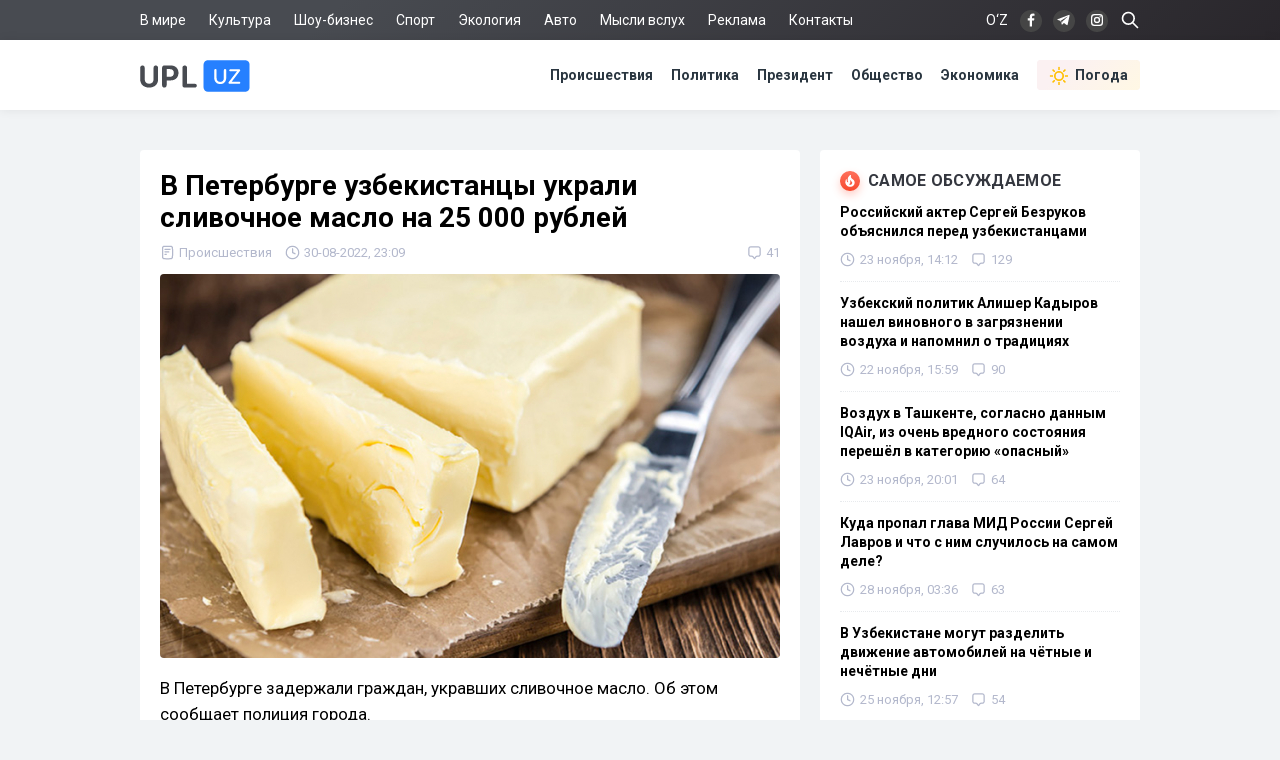

--- FILE ---
content_type: text/html; charset=utf-8
request_url: https://upl.uz/incidents/27475-news.html
body_size: 13022
content:
<!DOCTYPE html>
<html lang="ru">
<head>
<title>В Петербурге узбекистанцы украли сливочное масло на 25 000 рублей - Upl.uz, 30.08.2022</title>
<meta name="charset" content="utf-8">
<meta name="title" content="В Петербурге узбекистанцы украли сливочное масло на 25 000 рублей - Upl.uz, 30.08.2022">
<meta name="description" content="В Петербурге задержали граждан, укравших сливочное масло. Об этом сообщает полиция города. Согласно информации, 15 августа были задержаны два гражданина Узбекистана. Мужчины вынесли из магазина Лента 135 пачек сливочного масла. Общая сумма ущерба составила более 25 тысяч рублей. Грабители пытались - Upl.uz, 30.08.2022">
<link rel="canonical" href="https://upl.uz/incidents/27475-news.html">
<link rel="alternate" hreflang="x-default" href="https://upl.uz/incidents/27475-news.html">
<link rel="alternate" hreflang="ru" href="https://upl.uz/incidents/27475-news.html">
<link rel="alternate" type="application/rss+xml" title="Новости Узбекистана - Upl.uz RSS" href="https://upl.uz/rss.xml">
<link rel="search" type="application/opensearchdescription+xml" title="Новости Узбекистана - Upl.uz" href="https://upl.uz/index.php?do=opensearch">
<link rel="preconnect" href="https://upl.uz/" fetchpriority="high">
<meta property="twitter:title" content="В Петербурге узбекистанцы украли сливочное масло на 25 000 рублей - Upl.uz, 30.08.2022">
<meta property="twitter:url" content="https://upl.uz/incidents/27475-news.html">
<meta property="twitter:card" content="summary_large_image">
<meta property="twitter:image" content="https://upl.uz/uploads/posts/2022-08/1661882939_619b5c83c8ea5.jpg">
<meta property="twitter:description" content="В Петербурге задержали граждан, укравших сливочное масло. Об этом сообщает полиция города. Согласно информации, 15 августа были задержаны два гражданина Узбекистана. Мужчины вынесли из магазина Лента 135 пачек сливочного масла. Общая сумма ущерба составила более 25 тысяч рублей. Грабители пытались">
<meta property="og:type" content="article">
<meta property="og:site_name" content="Новости Узбекистана - Upl.uz">
<meta property="og:title" content="В Петербурге узбекистанцы украли сливочное масло на 25 000 рублей - Upl.uz, 30.08.2022">
<meta property="og:url" content="https://upl.uz/incidents/27475-news.html">
<meta property="og:image" content="https://upl.uz/uploads/posts/2022-08/1661882939_619b5c83c8ea5.jpg">
<meta property="og:description" content="В Петербурге задержали граждан, укравших сливочное масло. Об этом сообщает полиция города. Согласно информации, 15 августа были задержаны два гражданина Узбекистана. Мужчины вынесли из магазина Лента 135 пачек сливочного масла. Общая сумма ущерба составила более 25 тысяч рублей. Грабители пытались">
<link rel="stylesheet" href="/engine/classes/min/index.php?f=/templates/Default/css/style.css&v=0tth7" media="screen" />
<meta name="viewport" content="width=device-width, initial-scale=1">
<link rel="shortcut icon" type="image/x-icon" href="/icons/favicon.ico">
<link rel="icon" type="image/png" sizes="16x16" href="/icons/favicon-16x16.png">
<link rel="icon" type="image/png" sizes="32x32" href="/icons/favicon-32x32.png">
<link rel="icon" type="image/png" sizes="194x194" href="/icons/favicon-194x194.png">
<link rel="icon" type="image/png" sizes="192x192" href="/icons/android-chrome-192x192.png">
<link rel="apple-touch-icon" sizes="180x180" href="/icons/apple-touch-icon.png">
<link rel="mask-icon" href="/icons/safari-pinned-tab.svg" color="#2680ff">
<meta name="robots" content="max-image-preview:large">
<meta name="apple-mobile-web-app-status-bar-style" content="default">
<meta name="apple-mobile-web-app-capable" content="yes">
<meta name="apple-mobile-web-app-title" content="Upl.uz">
<meta name="application-name" content="Upl.uz">
<meta name="msapplication-TileColor" content="#ffffff">
<meta name="msapplication-TileImage" content="/icons/mstile-144x144.png">
<meta name="theme-color" content="#ffffff">
<meta name="google-site-verification" content="2Z3LHYnoUTZFhqW_fAH7RT56WBEXTRdSf4aYltJBNWE" />
<meta name="google-adsense-account" content="ca-pub-2421127599735562">
<meta name="yandex-verification" content="fae6e1fce6ab5977"/>
<meta name="rpd3efdb68874547da89e65191e73168a6" content="b609c7952d98312ff51e7842fd074860" />
<meta name="pmail-verification" content="7ff21e8b2edd8b83a3ef99a3dfac7fcb">
<meta name="facebook-domain-verification" content="1j0vaja2p1bgcwxk9ks2kxp121gdvp" />
<link rel="preconnect" href="https://yandex.ru" crossorigin>
<link rel="preconnect" href="https://mc.yandex.ru" crossorigin>
<link rel="preconnect" href="https://yastatic.net" crossorigin>
<link rel="preconnect" href="https://static.criteo.net" crossorigin>
<link rel="preconnect" href="https://fonts.googleapis.com">
<link rel="preconnect" href="https://fonts.gstatic.com" crossorigin>
<link href="https://fonts.googleapis.com/css2?family=Roboto:wght@400;700&display=swap" rel="stylesheet">
<!--[if IE]>
<script src="https://cdnjs.cloudflare.com/ajax/libs/html5shiv/3.7.3/html5shiv.min.js"></script>
<![endif]-->
<script>window.yaContextCb=window.yaContextCb||[]</script>
<script src="https://yandex.ru/ads/system/context.js" async></script>
</head>
<body>
<div class="sub_nav">
   <div class="nav_row">
      <ul>
	    <li><a href="/world/">В мире</a></li>
		<li><a href="/culture/">Культура</a></li>
		<li><a href="/showbiz/">Шоу-бизнес</a></li>
		<li><a href="/sport/">Спорт</a></li>
		<!--<li><a href="/health/">Здоровье</a></li>-->
		<li><a href="/eco/">Экология</a></li>
		<!--<li><a href="/person/">Биографии</a></li>-->
		<li><a href="/auto/">Авто</a></li>
		<li><a href="/misli/">Мысли вслух</a></li>
		<li><a href="/adv.html">Реклама</a></li>
		<li><a href="/index.php?do=feedback">Контакты</a></li>
		<li></li>
      </ul>
      <div class="search-icon">
         <form id="q_search" action="/index.php" method="get">
            <input class="search-box" id="story" name="story" placeholder="Поиск по сайту..." type="search">
			<svg class="i-ser"><use xlink:href="#i-ser"></use></svg>
          	<input type="hidden" name="do" value="search">
			<input type="hidden" name="subaction" value="search">
         </form>
      </div>
      <div class="soc_nav">
	    <span class="lang-button" data-lang-target="uz">O‘Z</span>
	     
         <a rel="nofollow" target="_blank" href="https://www.facebook.com/novostiuzbekistana"><svg class="i-nav"><use xlink:href="#i-fb"></use></svg></a>
         <a rel="nofollow" target="_blank" href="https://t.me/upluztg"><svg class="i-nav"><use xlink:href="#i-tg"></use></svg></a>
         <a rel="nofollow" target="_blank" href="https://www.instagram.com/upl_uz/"><svg class="i-nav"><use xlink:href="#i-in"></use></svg></a>
      </div>
   </div>
</div>
<div class="nav">
   <div class="nav_row">
      <a href="/"><svg class="logo"><use xlink:href="#i-upl"></use></svg></a>
      <ul>
         <li><a href="/incidents/">Происшествия</a></li>
         <li><a href="/policy/">Политика</a></li>
		 <li><a href="/president/">Президент</a></li>
         <li><a href="/obshestvo/">Общество</a></li>
         <li><a href="/economy/">Экономика</a></li>
		 <li><a class="nav_whr" href="/pogoda/"><svg class="i-whr"><use xlink:href="#i-sun"></use></svg>Погода</a></li>
         <!--<li><a class="nav_prm" href="/premium.html"><svg class="i-prm"><use xlink:href="#i-prem"></use></svg>Премиум подписка</a></li>-->
		 <!--<li><a href="javascript: void(0);" onclick="pc_modal();"><svg class="i-use"><use xlink:href="#i-user"></use></svg>Войти</a></li>-->
         
      </ul>
   </div>
</div>
<div id="container">
<div class="head-b">
<div id="yandex_rtb_R-A-1391604-17"></div>
<script>
window.yaContextCb.push(() => {
    Ya.Context.AdvManager.render({
        "blockId": "R-A-1391604-17",
        "renderTo": "yandex_rtb_R-A-1391604-17"
    })
})
</script>
</div>

<div id="content-block">



<!--WEATHER-->


<div class="full-story" itemscope itemtype="http://schema.org/NewsArticle">
<meta itemscope itemprop="mainEntityOfPage" itemtype="https://schema.org/WebPage" itemid="https://upl.uz/incidents/27475-news.html"/>
<meta itemprop="genre" content="News"/>
<meta itemprop="dateModified" content="2022-08-30T23:09:19+05:00"/>
<h1 class="post-title" itemprop="headline">В Петербурге узбекистанцы украли сливочное масло на 25 000 рублей</h1>
<div class="post-date">
<span itemprop="articleSection"><svg class="i-post"><use xlink:href="#i-cat"></use></svg>Происшествия</span>
<span itemprop="datePublished" content="2022-08-30T23:09:19+05:00"><svg class="i-post"><use xlink:href="#i-dat"></use></svg>30-08-2022, 23:09</span>
<span></span>


<div class="post_com" data-tocom="#com"><svg class="i-post"><use xlink:href="#i-com"></use></svg>41</div>
</div>
<div class="fstory">

<div class="post-img" itemprop="image" itemscope itemtype="https://schema.org/ImageObject">
<img class="lazy-loaded" data-src="/uploads/posts/2022-08/1661882939_619b5c83c8ea5.jpg" rel="image_src" itemprop="url contentUrl" alt="В Петербурге узбекистанцы украли сливочное масло на 25 000 рублей"/>
<div class="coimg"></div>
</div>

<div itemprop="articleBody">В Петербурге задержали граждан, укравших сливочное масло. Об этом сообщает полиция города.<br><br>Согласно информации, 15 августа были задержаны два гражданина Узбекистана. Мужчины вынесли из магазина Лента 135 пачек сливочного масла. <br><br>Общая сумма ущерба составила более 25 тысяч рублей. Грабители пытались продать украденное масло по 1000 рублей за пачку. В настоящее время по факту преступления возбуждено уголовное дело.</div>

 

</div>
<div class="tags"><a href="/">Новости Узбекистана</a></div>
<div class="author" itemprop="author" itemscope itemtype="https://schema.org/Person">
<div class="social">
<span class="shareButton" data-network="tg"><svg><use xlink:href="#i-tg"></use></svg></span>
<span class="shareButton" data-network="fb"><svg><use xlink:href="#i-fb"></use></svg></span>
<span class="shareButton" data-network="tw"><svg><use xlink:href="#i-tw"></use></svg></span>
<span class="shareButton" data-network="ok"><svg><use xlink:href="#i-ok"></use></svg></span>
</div>
<div class="author-avatar">
<img itemprop="image" width="50" height="50" data-src="//upl.uz/uploads/fotos/foto_2.png" alt="Фахрулло Хамидуллаев"/>
<meta itemprop="jobTitle" content="Корреспондент">
</div>
<h2 class="author-name" itemprop="name"><a itemprop="url sameAs" href="https://upl.uz/user/Fahrullo/">Фахрулло Хамидуллаев</a></h2>
<div class="author-bio">Блогер и журналист «UPL.UZ»</div>
</div>

<div itemprop="publisher" itemscope itemtype="https://schema.org/Organization">
<meta itemprop="name" content="Новости Узбекистана"/>
<meta itemprop="url" content="https://upl.uz/"/>
<meta itemprop="sameAs" content="https://www.facebook.com/groups/upl24/"/>
<meta itemprop="sameAs" content="https://www.facebook.com/novostiuzbekistana"/>
<meta itemprop="sameAs" content="https://www.instagram.com/upl_uz/"/>
<meta itemprop="sameAs" content="https://twitter.com/novosti_upl"/>
<meta itemprop="address" content="Узбекистан, г.Ташкент, Юнусабадский район, 7-10-37"/>
<meta itemprop="telephone" content="+998(94)606-46-56"/>
<div itemprop="logo" itemscope itemtype="https://schema.org/ImageObject">
<meta itemprop="url contentUrl" content="https://upl.uz/icons/192x192.png"/>
<meta itemprop="width" content="192"/>
<meta itemprop="height" content="192"/>
</div>
</div>
</div>

<div class="part">
<!-- [PC_FULLSTORY_AFTER_TEXT] Yandex.RTB R-A-1391604-21 -->
<div class="dym" id="yandex_rtb_R-A-1391604-21"></div>
<script>
window.yaContextCb.push(() => {
    Ya.Context.AdvManager.render({
        "blockId": "R-A-1391604-21",
        "renderTo": "yandex_rtb_R-A-1391604-21"
    })
})
</script>
</div>

<!-- PC_REC_WIDGET Yandex.RTB C-A-1391604-15-->
<div class="r_tit pb_15">Интересное по теме:</div>
<div class="related">
<div style="padding-bottom:20px" id="yandex_rtb_C-A-1391604-15"></div>
<script>window.yaContextCb.push(()=>{
  Ya.Context.AdvManager.renderWidget({
    renderTo: 'yandex_rtb_C-A-1391604-15',
    blockId: 'C-A-1391604-15'
  })
})</script>
</div>

<div class="comments">
<div class="b-title pdrt_20"><i class="t-blue t-icon"><svg class="i-title"><use xlink:href="#i-com"></use></svg></i>Комментарии</div>
<form method="post" name="dlemasscomments" id="dlemasscomments"><div id="dle-comments-list">

<div id="dle-ajax-comments"></div>
<div id="comment"></div><ol class="comments-tree-list"><li id="comments-tree-item-964246" class="comments-tree-item" ><div id='comment-id-964246'><div class="comment">
<img class="com-ava"src="/templates/Default/dleimages/noavatar.png">
<div class="top-com">
<div class="dropdown right">
<svg class="i-dot ac"><use xlink:href="#i-dot"></use></svg>
<div class="dw-list">


<a href="javascript:AddComplaint('964246', 'comments')"><svg class="i-dw"><use xlink:href="#i-war"></use></svg>Пожаловаться</a>
<span data-translate="comm-id-964246"><svg class="i-dw"><use xlink:href="#i-uz"></use></svg>Перевести</span>
<span data-cid="964246"><svg class="i-dw"><use xlink:href="#i-link"></use></svg>Копировать ссылку</span>
</div>
</div>
<div class="com-user">Диа </div>
<div class="com-date">31 августа 2022 13:47</div>
</div>
<div id='comm-id-964246'>хоть и украли масло, <br>не пошло как по маслу ;)</div>
<div class="mid-com">
<a onclick="dle_reply('964246', '0', '2'); return false;" href="#">Ответить</a>
<div class="js-rate">
<a href="#" onclick="doCommentsRate('plus', '964246'); return false;" ><span class="js-rate-item lik"><svg class="i-lik"><use xlink:href="#i-lik"></use></svg><span data-comments-likes-id="964246">2</span></span></a>
<a href="#" onclick="doCommentsRate('minus', '964246'); return false;" ><span class="js-rate-item dis"><svg class="i-lik"><use xlink:href="#i-dis"></use></svg><span data-comments-dislikes-id="964246">1</span></span></a>
</div>
</div>
</div></div></li><li id="comments-tree-item-964079" class="comments-tree-item" ><div id='comment-id-964079'><div class="comment">
<img class="com-ava"src="/templates/Default/dleimages/noavatar.png">
<div class="top-com">
<div class="dropdown right">
<svg class="i-dot ac"><use xlink:href="#i-dot"></use></svg>
<div class="dw-list">


<a href="javascript:AddComplaint('964079', 'comments')"><svg class="i-dw"><use xlink:href="#i-war"></use></svg>Пожаловаться</a>
<span data-translate="comm-id-964079"><svg class="i-dw"><use xlink:href="#i-uz"></use></svg>Перевести</span>
<span data-cid="964079"><svg class="i-dw"><use xlink:href="#i-link"></use></svg>Копировать ссылку</span>
</div>
</div>
<div class="com-user">Валерий </div>
<div class="com-date">31 августа 2022 10:39</div>
</div>
<div id='comm-id-964079'>Какой позор</div>
<div class="mid-com">
<a onclick="dle_reply('964079', '0', '2'); return false;" href="#">Ответить</a>
<div class="js-rate">
<a href="#" onclick="doCommentsRate('plus', '964079'); return false;" ><span class="js-rate-item lik"><svg class="i-lik"><use xlink:href="#i-lik"></use></svg><span data-comments-likes-id="964079">8</span></span></a>
<a href="#" onclick="doCommentsRate('minus', '964079'); return false;" ><span class="js-rate-item dis"><svg class="i-lik"><use xlink:href="#i-dis"></use></svg><span data-comments-dislikes-id="964079">2</span></span></a>
</div>
</div>
</div></div></li><li id="comments-tree-item-964021" class="comments-tree-item" ><div id='comment-id-964021'><div class="comment">
<img class="com-ava"src="/templates/Default/dleimages/noavatar.png">
<div class="top-com">
<div class="dropdown right">
<svg class="i-dot ac"><use xlink:href="#i-dot"></use></svg>
<div class="dw-list">


<a href="javascript:AddComplaint('964021', 'comments')"><svg class="i-dw"><use xlink:href="#i-war"></use></svg>Пожаловаться</a>
<span data-translate="comm-id-964021"><svg class="i-dw"><use xlink:href="#i-uz"></use></svg>Перевести</span>
<span data-cid="964021"><svg class="i-dw"><use xlink:href="#i-link"></use></svg>Копировать ссылку</span>
</div>
</div>
<div class="com-user">Ворчун </div>
<div class="com-date">31 августа 2022 09:16</div>
</div>
<div id='comm-id-964021'>куда они спрятали все эти пачки масла? или они там целый день этим занимались?</div>
<div class="mid-com">
<a onclick="dle_reply('964021', '0', '2'); return false;" href="#">Ответить</a>
<div class="js-rate">
<a href="#" onclick="doCommentsRate('plus', '964021'); return false;" ><span class="js-rate-item lik"><svg class="i-lik"><use xlink:href="#i-lik"></use></svg><span data-comments-likes-id="964021">9</span></span></a>
<a href="#" onclick="doCommentsRate('minus', '964021'); return false;" ><span class="js-rate-item dis"><svg class="i-lik"><use xlink:href="#i-dis"></use></svg><span data-comments-dislikes-id="964021">1</span></span></a>
</div>
</div>
</div></div></li><li id="comments-tree-item-964008" class="comments-tree-item" ><div id='comment-id-964008'><div class="comment">
<img class="com-ava"src="/templates/Default/dleimages/noavatar.png">
<div class="top-com">
<div class="dropdown right">
<svg class="i-dot ac"><use xlink:href="#i-dot"></use></svg>
<div class="dw-list">


<a href="javascript:AddComplaint('964008', 'comments')"><svg class="i-dw"><use xlink:href="#i-war"></use></svg>Пожаловаться</a>
<span data-translate="comm-id-964008"><svg class="i-dw"><use xlink:href="#i-uz"></use></svg>Перевести</span>
<span data-cid="964008"><svg class="i-dw"><use xlink:href="#i-link"></use></svg>Копировать ссылку</span>
</div>
</div>
<div class="com-user">Аваз </div>
<div class="com-date">31 августа 2022 09:01</div>
</div>
<div id='comm-id-964008'>Когда тебя просто грабят официально, ответить не грех.</div>
<div class="mid-com">
<a onclick="dle_reply('964008', '0', '2'); return false;" href="#">Ответить</a>
<div class="js-rate">
<a href="#" onclick="doCommentsRate('plus', '964008'); return false;" ><span class="js-rate-item lik"><svg class="i-lik"><use xlink:href="#i-lik"></use></svg><span data-comments-likes-id="964008">1</span></span></a>
<a href="#" onclick="doCommentsRate('minus', '964008'); return false;" ><span class="js-rate-item dis"><svg class="i-lik"><use xlink:href="#i-dis"></use></svg><span data-comments-dislikes-id="964008">4</span></span></a>
</div>
</div>
</div></div><ol class="comments-tree-list"><li id="comments-tree-item-964096" class="comments-tree-item" ><div id='comment-id-964096'><div class="comment">
<img class="com-ava"src="/templates/Default/dleimages/noavatar.png">
<div class="top-com">
<div class="dropdown right">
<svg class="i-dot ac"><use xlink:href="#i-dot"></use></svg>
<div class="dw-list">


<a href="javascript:AddComplaint('964096', 'comments')"><svg class="i-dw"><use xlink:href="#i-war"></use></svg>Пожаловаться</a>
<span data-translate="comm-id-964096"><svg class="i-dw"><use xlink:href="#i-uz"></use></svg>Перевести</span>
<span data-cid="964096"><svg class="i-dw"><use xlink:href="#i-link"></use></svg>Копировать ссылку</span>
</div>
</div>
<div class="com-user">Чип и Дейл </div>
<div class="com-date">31 августа 2022 10:57</div>
</div>
<div id='comm-id-964096'>Аваз,<br>Из магаза пусть воруют , магаз не обеднеет.</div>
<div class="mid-com">
<a onclick="dle_reply('964096', '1', '2'); return false;" href="#">Ответить</a>
<div class="js-rate">
<a href="#" onclick="doCommentsRate('plus', '964096'); return false;" ><span class="js-rate-item lik"><svg class="i-lik"><use xlink:href="#i-lik"></use></svg><span data-comments-likes-id="964096">2</span></span></a>
<a href="#" onclick="doCommentsRate('minus', '964096'); return false;" ><span class="js-rate-item dis"><svg class="i-lik"><use xlink:href="#i-dis"></use></svg><span data-comments-dislikes-id="964096">3</span></span></a>
</div>
</div>
</div></div></li></ol></li><li id="comments-tree-item-963973" class="comments-tree-item" ><div id='comment-id-963973'><div class="comment">
<img class="com-ava"src="/templates/Default/dleimages/noavatar.png">
<div class="top-com">
<div class="dropdown right">
<svg class="i-dot ac"><use xlink:href="#i-dot"></use></svg>
<div class="dw-list">


<a href="javascript:AddComplaint('963973', 'comments')"><svg class="i-dw"><use xlink:href="#i-war"></use></svg>Пожаловаться</a>
<span data-translate="comm-id-963973"><svg class="i-dw"><use xlink:href="#i-uz"></use></svg>Перевести</span>
<span data-cid="963973"><svg class="i-dw"><use xlink:href="#i-link"></use></svg>Копировать ссылку</span>
</div>
</div>
<div class="com-user">Чемодан </div>
<div class="com-date">31 августа 2022 08:12</div>
</div>
<div id='comm-id-963973'>Было бы за что сесть , но за  какое-то  масло  ,смешно ,</div>
<div class="mid-com">
<a onclick="dle_reply('963973', '0', '2'); return false;" href="#">Ответить</a>
<div class="js-rate">
<a href="#" onclick="doCommentsRate('plus', '963973'); return false;" ><span class="js-rate-item lik"><svg class="i-lik"><use xlink:href="#i-lik"></use></svg><span data-comments-likes-id="963973">3</span></span></a>
<a href="#" onclick="doCommentsRate('minus', '963973'); return false;" ><span class="js-rate-item dis"><svg class="i-lik"><use xlink:href="#i-dis"></use></svg><span data-comments-dislikes-id="963973">0</span></span></a>
</div>
</div>
</div></div></li><li id="comments-tree-item-963930" class="comments-tree-item" ><div id='comment-id-963930'><div class="comment">
<img class="com-ava"src="/templates/Default/dleimages/noavatar.png">
<div class="top-com">
<div class="dropdown right">
<svg class="i-dot ac"><use xlink:href="#i-dot"></use></svg>
<div class="dw-list">


<a href="javascript:AddComplaint('963930', 'comments')"><svg class="i-dw"><use xlink:href="#i-war"></use></svg>Пожаловаться</a>
<span data-translate="comm-id-963930"><svg class="i-dw"><use xlink:href="#i-uz"></use></svg>Перевести</span>
<span data-cid="963930"><svg class="i-dw"><use xlink:href="#i-link"></use></svg>Копировать ссылку</span>
</div>
</div>
<div class="com-user">Ванькабухой </div>
<div class="com-date">31 августа 2022 03:59</div>
</div>
<div id='comm-id-963930'>Это Не Паниковский с Козлевичем поймали. Это им не гусей на базаре тырить.</div>
<div class="mid-com">
<a onclick="dle_reply('963930', '0', '2'); return false;" href="#">Ответить</a>
<div class="js-rate">
<a href="#" onclick="doCommentsRate('plus', '963930'); return false;" ><span class="js-rate-item lik"><svg class="i-lik"><use xlink:href="#i-lik"></use></svg><span data-comments-likes-id="963930">2</span></span></a>
<a href="#" onclick="doCommentsRate('minus', '963930'); return false;" ><span class="js-rate-item dis"><svg class="i-lik"><use xlink:href="#i-dis"></use></svg><span data-comments-dislikes-id="963930">3</span></span></a>
</div>
</div>
</div></div></li><li id="comments-tree-item-963909" class="comments-tree-item" ><div id='comment-id-963909'><div class="comment">
<img class="com-ava"src="/templates/Default/dleimages/noavatar.png">
<div class="top-com">
<div class="dropdown right">
<svg class="i-dot ac"><use xlink:href="#i-dot"></use></svg>
<div class="dw-list">


<a href="javascript:AddComplaint('963909', 'comments')"><svg class="i-dw"><use xlink:href="#i-war"></use></svg>Пожаловаться</a>
<span data-translate="comm-id-963909"><svg class="i-dw"><use xlink:href="#i-uz"></use></svg>Перевести</span>
<span data-cid="963909"><svg class="i-dw"><use xlink:href="#i-link"></use></svg>Копировать ссылку</span>
</div>
</div>
<div class="com-user">Ташкентский </div>
<div class="com-date">31 августа 2022 01:52</div>
</div>
<div id='comm-id-963909'>Цифры не стыкуются, цена и количество.</div>
<div class="mid-com">
<a onclick="dle_reply('963909', '0', '2'); return false;" href="#">Ответить</a>
<div class="js-rate">
<a href="#" onclick="doCommentsRate('plus', '963909'); return false;" ><span class="js-rate-item lik"><svg class="i-lik"><use xlink:href="#i-lik"></use></svg><span data-comments-likes-id="963909">3</span></span></a>
<a href="#" onclick="doCommentsRate('minus', '963909'); return false;" ><span class="js-rate-item dis"><svg class="i-lik"><use xlink:href="#i-dis"></use></svg><span data-comments-dislikes-id="963909">0</span></span></a>
</div>
</div>
</div></div></li><li id="comments-tree-item-963905" class="comments-tree-item" ><div id='comment-id-963905'><div class="comment">
<img class="com-ava"src="/templates/Default/dleimages/noavatar.png">
<div class="top-com">
<div class="dropdown right">
<svg class="i-dot ac"><use xlink:href="#i-dot"></use></svg>
<div class="dw-list">


<a href="javascript:AddComplaint('963905', 'comments')"><svg class="i-dw"><use xlink:href="#i-war"></use></svg>Пожаловаться</a>
<span data-translate="comm-id-963905"><svg class="i-dw"><use xlink:href="#i-uz"></use></svg>Перевести</span>
<span data-cid="963905"><svg class="i-dw"><use xlink:href="#i-link"></use></svg>Копировать ссылку</span>
</div>
</div>
<div class="com-user">МАКРО </div>
<div class="com-date">31 августа 2022 01:46</div>
</div>
<div id='comm-id-963905'>Как так, 135 пачек по 1000₽ = 135000₽ получается!<br>А ущерб 25000₽?<br /><br />Главное, чтобы не произошло с ними, как у нас в супермаркете, на которого дело закрыли, в связи с форс-мажорной ситуацией!</div>
<div class="mid-com">
<a onclick="dle_reply('963905', '0', '2'); return false;" href="#">Ответить</a>
<div class="js-rate">
<a href="#" onclick="doCommentsRate('plus', '963905'); return false;" ><span class="js-rate-item lik"><svg class="i-lik"><use xlink:href="#i-lik"></use></svg><span data-comments-likes-id="963905">2</span></span></a>
<a href="#" onclick="doCommentsRate('minus', '963905'); return false;" ><span class="js-rate-item dis"><svg class="i-lik"><use xlink:href="#i-dis"></use></svg><span data-comments-dislikes-id="963905">1</span></span></a>
</div>
</div>
</div></div></li><li id="comments-tree-item-963866" class="comments-tree-item" ><div id='comment-id-963866'><div class="comment">
<img class="com-ava"src="/templates/Default/dleimages/noavatar.png">
<div class="top-com">
<div class="dropdown right">
<svg class="i-dot ac"><use xlink:href="#i-dot"></use></svg>
<div class="dw-list">


<a href="javascript:AddComplaint('963866', 'comments')"><svg class="i-dw"><use xlink:href="#i-war"></use></svg>Пожаловаться</a>
<span data-translate="comm-id-963866"><svg class="i-dw"><use xlink:href="#i-uz"></use></svg>Перевести</span>
<span data-cid="963866"><svg class="i-dw"><use xlink:href="#i-link"></use></svg>Копировать ссылку</span>
</div>
</div>
<div class="com-user">Топор </div>
<div class="com-date">31 августа 2022 00:28</div>
</div>
<div id='comm-id-963866'>Два де..ла -это сила .Они что масло пачка которого стоит от 100 -120 рублей хотели продать его в 10 раз дороже ?</div>
<div class="mid-com">
<a onclick="dle_reply('963866', '0', '2'); return false;" href="#">Ответить</a>
<div class="js-rate">
<a href="#" onclick="doCommentsRate('plus', '963866'); return false;" ><span class="js-rate-item lik"><svg class="i-lik"><use xlink:href="#i-lik"></use></svg><span data-comments-likes-id="963866">3</span></span></a>
<a href="#" onclick="doCommentsRate('minus', '963866'); return false;" ><span class="js-rate-item dis"><svg class="i-lik"><use xlink:href="#i-dis"></use></svg><span data-comments-dislikes-id="963866">0</span></span></a>
</div>
</div>
</div></div></li><li id="comments-tree-item-963843" class="comments-tree-item" ><div id='comment-id-963843'><div class="comment">
<img class="com-ava"src="/templates/Default/dleimages/noavatar.png">
<div class="top-com">
<div class="dropdown right">
<svg class="i-dot ac"><use xlink:href="#i-dot"></use></svg>
<div class="dw-list">


<a href="javascript:AddComplaint('963843', 'comments')"><svg class="i-dw"><use xlink:href="#i-war"></use></svg>Пожаловаться</a>
<span data-translate="comm-id-963843"><svg class="i-dw"><use xlink:href="#i-uz"></use></svg>Перевести</span>
<span data-cid="963843"><svg class="i-dw"><use xlink:href="#i-link"></use></svg>Копировать ссылку</span>
</div>
</div>
<div class="com-user">Ваша Честь </div>
<div class="com-date">31 августа 2022 00:03</div>
</div>
<div id='comm-id-963843'>Неплохой бизнес задумали</div>
<div class="mid-com">
<a onclick="dle_reply('963843', '0', '2'); return false;" href="#">Ответить</a>
<div class="js-rate">
<a href="#" onclick="doCommentsRate('plus', '963843'); return false;" ><span class="js-rate-item lik"><svg class="i-lik"><use xlink:href="#i-lik"></use></svg><span data-comments-likes-id="963843">8</span></span></a>
<a href="#" onclick="doCommentsRate('minus', '963843'); return false;" ><span class="js-rate-item dis"><svg class="i-lik"><use xlink:href="#i-dis"></use></svg><span data-comments-dislikes-id="963843">2</span></span></a>
</div>
</div>
</div></div><ol class="comments-tree-list"><li id="comments-tree-item-963921" class="comments-tree-item" ><div id='comment-id-963921'><div class="comment">
<img class="com-ava"src="/templates/Default/dleimages/noavatar.png">
<div class="top-com">
<div class="dropdown right">
<svg class="i-dot ac"><use xlink:href="#i-dot"></use></svg>
<div class="dw-list">


<a href="javascript:AddComplaint('963921', 'comments')"><svg class="i-dw"><use xlink:href="#i-war"></use></svg>Пожаловаться</a>
<span data-translate="comm-id-963921"><svg class="i-dw"><use xlink:href="#i-uz"></use></svg>Перевести</span>
<span data-cid="963921"><svg class="i-dw"><use xlink:href="#i-link"></use></svg>Копировать ссылку</span>
</div>
</div>
<div class="com-user">Вальдемарио зеленио </div>
<div class="com-date">31 августа 2022 02:32</div>
</div>
<div id='comm-id-963921'>Ваша Честь,<br>Любая бизнес хороша-это их артельходжа вдохновил!</div>
<div class="mid-com">
<a onclick="dle_reply('963921', '1', '2'); return false;" href="#">Ответить</a>
<div class="js-rate">
<a href="#" onclick="doCommentsRate('plus', '963921'); return false;" ><span class="js-rate-item lik"><svg class="i-lik"><use xlink:href="#i-lik"></use></svg><span data-comments-likes-id="963921">7</span></span></a>
<a href="#" onclick="doCommentsRate('minus', '963921'); return false;" ><span class="js-rate-item dis"><svg class="i-lik"><use xlink:href="#i-dis"></use></svg><span data-comments-dislikes-id="963921">0</span></span></a>
</div>
</div>
</div></div></li></ol></li><li id="comments-tree-item-963837" class="comments-tree-item" ><div id='comment-id-963837'><div class="comment">
<img class="com-ava"src="/templates/Default/dleimages/noavatar.png">
<div class="top-com">
<div class="dropdown right">
<svg class="i-dot ac"><use xlink:href="#i-dot"></use></svg>
<div class="dw-list">


<a href="javascript:AddComplaint('963837', 'comments')"><svg class="i-dw"><use xlink:href="#i-war"></use></svg>Пожаловаться</a>
<span data-translate="comm-id-963837"><svg class="i-dw"><use xlink:href="#i-uz"></use></svg>Перевести</span>
<span data-cid="963837"><svg class="i-dw"><use xlink:href="#i-link"></use></svg>Копировать ссылку</span>
</div>
</div>
<div class="com-user">прохожий </div>
<div class="com-date">30 августа 2022 23:57</div>
</div>
<div id='comm-id-963837'>математика хромает.135 пачек.по 1000 рублей за пачку Общая сумма ущерба составила более 25 тысяч рублей</div>
<div class="mid-com">
<a onclick="dle_reply('963837', '0', '2'); return false;" href="#">Ответить</a>
<div class="js-rate">
<a href="#" onclick="doCommentsRate('plus', '963837'); return false;" ><span class="js-rate-item lik"><svg class="i-lik"><use xlink:href="#i-lik"></use></svg><span data-comments-likes-id="963837">10</span></span></a>
<a href="#" onclick="doCommentsRate('minus', '963837'); return false;" ><span class="js-rate-item dis"><svg class="i-lik"><use xlink:href="#i-dis"></use></svg><span data-comments-dislikes-id="963837">2</span></span></a>
</div>
</div>
</div></div><ol class="comments-tree-list"><li id="comments-tree-item-963898" class="comments-tree-item" ><div id='comment-id-963898'><div class="comment">
<img class="com-ava"src="/templates/Default/dleimages/noavatar.png">
<div class="top-com">
<div class="dropdown right">
<svg class="i-dot ac"><use xlink:href="#i-dot"></use></svg>
<div class="dw-list">


<a href="javascript:AddComplaint('963898', 'comments')"><svg class="i-dw"><use xlink:href="#i-war"></use></svg>Пожаловаться</a>
<span data-translate="comm-id-963898"><svg class="i-dw"><use xlink:href="#i-uz"></use></svg>Перевести</span>
<span data-cid="963898"><svg class="i-dw"><use xlink:href="#i-link"></use></svg>Копировать ссылку</span>
</div>
</div>
<div class="com-user">Мушуквой </div>
<div class="com-date">31 августа 2022 01:16</div>
</div>
<div id='comm-id-963898'>прохожий,<br>ты хоть понимаешь что 1000 рублей это почти 140 тыс сум? ты где видел такое дорогое масло, за 250 гр?)) в России продукты дешевые, масло наверное 75 рублей стоило. просто эти умники решили продать в 10 раз дороже - вот их таджикская мафия и сдала.</div>
<div class="mid-com">
<a onclick="dle_reply('963898', '1', '2'); return false;" href="#">Ответить</a>
<div class="js-rate">
<a href="#" onclick="doCommentsRate('plus', '963898'); return false;" ><span class="js-rate-item lik"><svg class="i-lik"><use xlink:href="#i-lik"></use></svg><span data-comments-likes-id="963898">7</span></span></a>
<a href="#" onclick="doCommentsRate('minus', '963898'); return false;" ><span class="js-rate-item dis"><svg class="i-lik"><use xlink:href="#i-dis"></use></svg><span data-comments-dislikes-id="963898">0</span></span></a>
</div>
</div>
</div></div></li><li id="comments-tree-item-964280" class="comments-tree-item" ><div id='comment-id-964280'><div class="comment">
<img class="com-ava"src="/templates/Default/dleimages/noavatar.png">
<div class="top-com">
<div class="dropdown right">
<svg class="i-dot ac"><use xlink:href="#i-dot"></use></svg>
<div class="dw-list">


<a href="javascript:AddComplaint('964280', 'comments')"><svg class="i-dw"><use xlink:href="#i-war"></use></svg>Пожаловаться</a>
<span data-translate="comm-id-964280"><svg class="i-dw"><use xlink:href="#i-uz"></use></svg>Перевести</span>
<span data-cid="964280"><svg class="i-dw"><use xlink:href="#i-link"></use></svg>Копировать ссылку</span>
</div>
</div>
<div class="com-user">Обычный человек </div>
<div class="com-date">31 августа 2022 14:37</div>
</div>
<div id='comm-id-964280'>Мушуквой,<br>Не 140 тысяч сум,а 190 тысяч сум по курсу!Вы,по прошлогодним ценам считаете!</div>
<div class="mid-com">
<a onclick="dle_reply('964280', '2', '2'); return false;" href="#">Ответить</a>
<div class="js-rate">
<a href="#" onclick="doCommentsRate('plus', '964280'); return false;" ><span class="js-rate-item lik"><svg class="i-lik"><use xlink:href="#i-lik"></use></svg><span data-comments-likes-id="964280">0</span></span></a>
<a href="#" onclick="doCommentsRate('minus', '964280'); return false;" ><span class="js-rate-item dis"><svg class="i-lik"><use xlink:href="#i-dis"></use></svg><span data-comments-dislikes-id="964280">0</span></span></a>
</div>
</div>
</div></div></li><li id="comments-tree-item-963948" class="comments-tree-item" ><div id='comment-id-963948'><div class="comment">
<img class="com-ava"src="/templates/Default/dleimages/noavatar.png">
<div class="top-com">
<div class="dropdown right">
<svg class="i-dot ac"><use xlink:href="#i-dot"></use></svg>
<div class="dw-list">


<a href="javascript:AddComplaint('963948', 'comments')"><svg class="i-dw"><use xlink:href="#i-war"></use></svg>Пожаловаться</a>
<span data-translate="comm-id-963948"><svg class="i-dw"><use xlink:href="#i-uz"></use></svg>Перевести</span>
<span data-cid="963948"><svg class="i-dw"><use xlink:href="#i-link"></use></svg>Копировать ссылку</span>
</div>
</div>
<div class="com-user">Пенсионерка </div>
<div class="com-date">31 августа 2022 06:43</div>
</div>
<div id='comm-id-963948'>прохожий,<br>Вы сначала разберитесь в том, что читаете: 25000/135 - получается, примерно, 185 рублей стоимость одной пачки! А хотели продать по 1000 рублей!</div>
<div class="mid-com">
<a onclick="dle_reply('963948', '1', '2'); return false;" href="#">Ответить</a>
<div class="js-rate">
<a href="#" onclick="doCommentsRate('plus', '963948'); return false;" ><span class="js-rate-item lik"><svg class="i-lik"><use xlink:href="#i-lik"></use></svg><span data-comments-likes-id="963948">1</span></span></a>
<a href="#" onclick="doCommentsRate('minus', '963948'); return false;" ><span class="js-rate-item dis"><svg class="i-lik"><use xlink:href="#i-dis"></use></svg><span data-comments-dislikes-id="963948">0</span></span></a>
</div>
</div>
</div></div></li></ol></li><li id="comments-tree-item-963828" class="comments-tree-item" ><div id='comment-id-963828'><div class="comment">
<img class="com-ava"src="/templates/Default/dleimages/noavatar.png">
<div class="top-com">
<div class="dropdown right">
<svg class="i-dot ac"><use xlink:href="#i-dot"></use></svg>
<div class="dw-list">


<a href="javascript:AddComplaint('963828', 'comments')"><svg class="i-dw"><use xlink:href="#i-war"></use></svg>Пожаловаться</a>
<span data-translate="comm-id-963828"><svg class="i-dw"><use xlink:href="#i-uz"></use></svg>Перевести</span>
<span data-cid="963828"><svg class="i-dw"><use xlink:href="#i-link"></use></svg>Копировать ссылку</span>
</div>
</div>
<div class="com-user">Байден </div>
<div class="com-date">30 августа 2022 23:38</div>
</div>
<div id='comm-id-963828'>Еду украли , заплатять работой .</div>
<div class="mid-com">
<a onclick="dle_reply('963828', '0', '2'); return false;" href="#">Ответить</a>
<div class="js-rate">
<a href="#" onclick="doCommentsRate('plus', '963828'); return false;" ><span class="js-rate-item lik"><svg class="i-lik"><use xlink:href="#i-lik"></use></svg><span data-comments-likes-id="963828">4</span></span></a>
<a href="#" onclick="doCommentsRate('minus', '963828'); return false;" ><span class="js-rate-item dis"><svg class="i-lik"><use xlink:href="#i-dis"></use></svg><span data-comments-dislikes-id="963828">1</span></span></a>
</div>
</div>
</div></div></li><li id="comments-tree-item-963825" class="comments-tree-item" ><div id='comment-id-963825'><div class="comment">
<img class="com-ava"src="/templates/Default/dleimages/noavatar.png">
<div class="top-com">
<div class="dropdown right">
<svg class="i-dot ac"><use xlink:href="#i-dot"></use></svg>
<div class="dw-list">


<a href="javascript:AddComplaint('963825', 'comments')"><svg class="i-dw"><use xlink:href="#i-war"></use></svg>Пожаловаться</a>
<span data-translate="comm-id-963825"><svg class="i-dw"><use xlink:href="#i-uz"></use></svg>Перевести</span>
<span data-cid="963825"><svg class="i-dw"><use xlink:href="#i-link"></use></svg>Копировать ссылку</span>
</div>
</div>
<div class="com-user">ТОХА ПАЛЬЧИКОВ </div>
<div class="com-date">30 августа 2022 23:30</div>
</div>
<div id='comm-id-963825'>Могли просрочку у баков подождать</div>
<div class="mid-com">
<a onclick="dle_reply('963825', '0', '2'); return false;" href="#">Ответить</a>
<div class="js-rate">
<a href="#" onclick="doCommentsRate('plus', '963825'); return false;" ><span class="js-rate-item lik"><svg class="i-lik"><use xlink:href="#i-lik"></use></svg><span data-comments-likes-id="963825">10</span></span></a>
<a href="#" onclick="doCommentsRate('minus', '963825'); return false;" ><span class="js-rate-item dis"><svg class="i-lik"><use xlink:href="#i-dis"></use></svg><span data-comments-dislikes-id="963825">0</span></span></a>
</div>
</div>
</div></div><ol class="comments-tree-list"><li id="comments-tree-item-963951" class="comments-tree-item" ><div id='comment-id-963951'><div class="comment">
<img class="com-ava"src="/templates/Default/dleimages/noavatar.png">
<div class="top-com">
<div class="dropdown right">
<svg class="i-dot ac"><use xlink:href="#i-dot"></use></svg>
<div class="dw-list">


<a href="javascript:AddComplaint('963951', 'comments')"><svg class="i-dw"><use xlink:href="#i-war"></use></svg>Пожаловаться</a>
<span data-translate="comm-id-963951"><svg class="i-dw"><use xlink:href="#i-uz"></use></svg>Перевести</span>
<span data-cid="963951"><svg class="i-dw"><use xlink:href="#i-link"></use></svg>Копировать ссылку</span>
</div>
</div>
<div class="com-user">Если так </div>
<div class="com-date">31 августа 2022 07:03</div>
</div>
<div id='comm-id-963951'>ТОХА ПАЛЬЧИКОВ, до баков кто их допустит, там ветераны войн и партизаны орудуют.</div>
<div class="mid-com">
<a onclick="dle_reply('963951', '1', '2'); return false;" href="#">Ответить</a>
<div class="js-rate">
<a href="#" onclick="doCommentsRate('plus', '963951'); return false;" ><span class="js-rate-item lik"><svg class="i-lik"><use xlink:href="#i-lik"></use></svg><span data-comments-likes-id="963951">0</span></span></a>
<a href="#" onclick="doCommentsRate('minus', '963951'); return false;" ><span class="js-rate-item dis"><svg class="i-lik"><use xlink:href="#i-dis"></use></svg><span data-comments-dislikes-id="963951">2</span></span></a>
</div>
</div>
</div></div></li></ol></li><li id="comments-tree-item-963824" class="comments-tree-item" ><div id='comment-id-963824'><div class="comment">
<img class="com-ava"src="/templates/Default/dleimages/noavatar.png">
<div class="top-com">
<div class="dropdown right">
<svg class="i-dot ac"><use xlink:href="#i-dot"></use></svg>
<div class="dw-list">


<a href="javascript:AddComplaint('963824', 'comments')"><svg class="i-dw"><use xlink:href="#i-war"></use></svg>Пожаловаться</a>
<span data-translate="comm-id-963824"><svg class="i-dw"><use xlink:href="#i-uz"></use></svg>Перевести</span>
<span data-cid="963824"><svg class="i-dw"><use xlink:href="#i-link"></use></svg>Копировать ссылку</span>
</div>
</div>
<div class="com-user">Андрейка </div>
<div class="com-date">30 августа 2022 23:29</div>
</div>
<div id='comm-id-963824'>Понять и простить. Просто бутербродов с маслом захотелось.</div>
<div class="mid-com">
<a onclick="dle_reply('963824', '0', '2'); return false;" href="#">Ответить</a>
<div class="js-rate">
<a href="#" onclick="doCommentsRate('plus', '963824'); return false;" ><span class="js-rate-item lik"><svg class="i-lik"><use xlink:href="#i-lik"></use></svg><span data-comments-likes-id="963824">8</span></span></a>
<a href="#" onclick="doCommentsRate('minus', '963824'); return false;" ><span class="js-rate-item dis"><svg class="i-lik"><use xlink:href="#i-dis"></use></svg><span data-comments-dislikes-id="963824">3</span></span></a>
</div>
</div>
</div></div></li></ol></div></form>

<div class="full-story">
<div class="info">Комментировать статьи на сайте возможно только в течении <b>30</b> дней со дня публикации.</div>
</div>
</div>
<!--dlenavigationcomments-->
<div class="clrfix">
<!--Recomend-->

</div>

<div class="r_tit pb_15">Последние новости</div>
<div class="sh-news">
<a href="https://upl.uz/economy/58327-news.html"><img class="lazy-loaded sh-img" data-src="https://cdn.upl.uz/posts/2025-11/thumbs/16580b3aaa_rudoneivt96a0bor4rz17642441932935_b.jpg"></a>
<h2 class="sh-title"><a href="https://upl.uz/economy/58327-news.html">Узбекская бытовая техника заполнит дома афганцев</a></h2>
<div class="sh-text">
В северной провинции Афганистана Балх, в городе Мазари-Шариф, официально начал функционировать масштабный торговый комплекс Uzelectronics. Открытие
<div class="side-date">
<span><svg class="i-side"><use xlink:href="#i-dat2"></use></svg>Сегодня, 10:40</span>


</div>
</div>
</div><div class="sh-news">
<a href="https://upl.uz/economy/58326-news.html"><img class="lazy-loaded sh-img" data-src="https://cdn.upl.uz/posts/2025-11/thumbs/65d8c7c845_wynagrodzenie-prowizyjne-a-skladki-zus.jpg"></a>
<h2 class="sh-title"><a href="https://upl.uz/economy/58326-news.html">В Узбекистане отменили двойные пошлины для товаров из стран без режима РНБ</a></h2>
<div class="sh-text">
В законодательстве республики произошли значимые изменения, затрагивающие сферу внешней торговли и таможенного регулирования. Президент Шавкат
<div class="side-date">
<span><svg class="i-side"><use xlink:href="#i-dat2"></use></svg>Сегодня, 10:38</span>


</div>
</div>
</div><div class="sh-news">
<a href="https://upl.uz/economy/58325-news.html"><img class="lazy-loaded sh-img" data-src="https://cdn.upl.uz/posts/2025-11/thumbs/e02e723931_fblyz0exgaej7t1.jpg"></a>
<h2 class="sh-title"><a href="https://upl.uz/economy/58325-news.html">Почему узбекистанцы перестали скупать доллары и поверили в сум?</a></h2>
<div class="sh-text">
Финансовый ландшафт Узбекистана демонстрирует нетипичную для развивающихся рынков динамику. В то время как многие экономики региона борются с
<div class="side-date">
<span><svg class="i-side"><use xlink:href="#i-dat2"></use></svg>Сегодня, 10:36</span>
<span><svg class="i-side"><use xlink:href="#i-com"></use></svg>1</span>

</div>
</div>
</div><div class="sh-news">
<a href="https://upl.uz/economy/58324-news.html"><img class="lazy-loaded sh-img" data-src="https://cdn.upl.uz/posts/2025-11/thumbs/8a479522f0_poezd-2.jpg"></a>
<h2 class="sh-title"><a href="https://upl.uz/economy/58324-news.html">Железнодорожники Узбекистана и Латвии создают новый логистический альянс</a></h2>
<div class="sh-text">
В Ташкенте продолжается работа по расширению географии международных грузоперевозок и оптимизации логистических цепочек, связывающих Центральную Азию
<div class="side-date">
<span><svg class="i-side"><use xlink:href="#i-dat2"></use></svg>Сегодня, 10:12</span>


</div>
</div>
</div><div class="sh-news">
<a href="https://upl.uz/economy/58321-news.html"><img class="lazy-loaded sh-img" data-src="https://cdn.upl.uz/posts/2025-11/thumbs/0c3d8ec732_kp00003247014.jpg"></a>
<h2 class="sh-title"><a href="https://upl.uz/economy/58321-news.html">Россия закрывает двери для свободного поиска работы: что ждет мигрантов в 2027 году?</a></h2>
<div class="sh-text">
Российская Федерация готовится к кардинальной трансформации своей миграционной системы, которая напрямую затронет интересы тысяч граждан Узбекистана,
<div class="side-date">
<span><svg class="i-side"><use xlink:href="#i-dat2"></use></svg>Сегодня, 10:10</span>


</div>
</div>
</div>
</div>

<div id="full_right">
<!--<div class="rtbyan"></div>-->
<div class="side-block">
<div class="b-title"><i class="t-red t-icon"><svg class="i-title"><use xlink:href="#i-fire"></use></svg></i>Самое обсуждаемое</div>
<a href="https://upl.uz/culture/58151-news.html">
<div class="side-bar">
<div class="side-title">Российский актер Сергей Безруков объяснился перед узбекистанцами</div>
<div class="side-date">
<span><svg class="i-side"><use xlink:href="#i-dat"></use></svg>23 ноября, 14:12</span>
<span><svg class="i-side"><use xlink:href="#i-com"></use></svg>129</span>

</div>
</div>
</a><a href="https://upl.uz/policy/58128-news.html">
<div class="side-bar">
<div class="side-title">Узбекский политик Алишер Кадыров нашел виновного в загрязнении воздуха и напомнил о традициях</div>
<div class="side-date">
<span><svg class="i-side"><use xlink:href="#i-dat"></use></svg>22 ноября, 15:59</span>
<span><svg class="i-side"><use xlink:href="#i-com"></use></svg>90</span>

</div>
</div>
</a><a href="https://upl.uz/eco/58156-news.html">
<div class="side-bar">
<div class="side-title">Воздух в Ташкенте, согласно данным IQAir, из очень вредного состояния перешёл в категорию «опасный»</div>
<div class="side-date">
<span><svg class="i-side"><use xlink:href="#i-dat"></use></svg>23 ноября, 20:01</span>
<span><svg class="i-side"><use xlink:href="#i-com"></use></svg>64</span>

</div>
</div>
</a><a href="https://upl.uz/policy/58307-news.html">
<div class="side-bar">
<div class="side-title">Куда пропал глава МИД России Сергей Лавров и что с ним случилось на самом деле?</div>
<div class="side-date">
<span><svg class="i-side"><use xlink:href="#i-dat"></use></svg>28 ноября, 03:36</span>
<span><svg class="i-side"><use xlink:href="#i-com"></use></svg>63</span>

</div>
</div>
</a><a href="https://upl.uz/obshestvo/58194-news.html">
<div class="side-bar">
<div class="side-title">В Узбекистане могут разделить движение автомобилей на чётные и нечётные дни</div>
<div class="side-date">
<span><svg class="i-side"><use xlink:href="#i-dat"></use></svg>25 ноября, 12:57</span>
<span><svg class="i-side"><use xlink:href="#i-com"></use></svg>54</span>

</div>
</div>
</a><a href="https://upl.uz/obshestvo/58195-news.html">
<div class="side-bar">
<div class="side-title">Верующие Узбекистана объединятся в пятничной молитве о ниспослании дождя</div>
<div class="side-date">
<span><svg class="i-side"><use xlink:href="#i-dat"></use></svg>25 ноября, 17:01</span>
<span><svg class="i-side"><use xlink:href="#i-com"></use></svg>49</span>

</div>
</div>
</a><a href="https://upl.uz/obshestvo/58204-news.html">
<div class="side-bar">
<div class="side-title">Хоким Ташкентской области назвал исчезновение тандыров причиной болезней женщин</div>
<div class="side-date">
<span><svg class="i-side"><use xlink:href="#i-dat"></use></svg>25 ноября, 18:58</span>
<span><svg class="i-side"><use xlink:href="#i-com"></use></svg>43</span>

</div>
</div>
</a>
</div>
<!--FULL-RIGT-BAR-TOP Yandex.RTB R-A-1391604-19 -->
<div class="dym" id="yandex_rtb_R-A-1391604-19"></div>
<script>
window.yaContextCb.push(() => {
    Ya.Context.AdvManager.render({
        "blockId": "R-A-1391604-19",
        "renderTo": "yandex_rtb_R-A-1391604-19"
    })
})
</script>
<div class="side-block">
<div class="r_tit">Общество</div>
<a href="https://upl.uz/obshestvo/58301-news.html">
<div class="side-bar">
<div class="side-title">В Узбекистане разрешили должникам по алиментам выезжать за границу за деньги</div>
<div class="side-date">21:49 / 27 ноября</div>
</div>
</a><a href="https://upl.uz/obshestvo/58286-news.html">
<div class="side-bar">
<div class="side-title">Кадастровый кошмар в Узбекистане: Приписали чужую квартиру, наложили штраф и довели граждан до судов</div>
<div class="side-date">15:59 / 27 ноября</div>
</div>
</a><a href="https://upl.uz/obshestvo/58276-news.html">
<div class="side-bar">
<div class="side-title">Топ-27 гастроэнтерологов Ташкента: Список лучших врачей, которых рекомендуют пациенты</div>
<div class="side-date">13:55 / 27 ноября</div>
</div>
</a><a href="https://upl.uz/obshestvo/58275-news.html">
<div class="side-bar">
<div class="side-title">Из-за экологического кризиса цены на очистители воздуха в Ташкенте взлетели в 3 раза</div>
<div class="side-date">13:38 / 27 ноября</div>
</div>
</a><a href="https://upl.uz/obshestvo/58265-news.html">
<div class="side-bar">
<div class="side-title">В медобъединениях Хорезма обманывали граждан, приписывая платные услуги</div>
<div class="side-date">10:28 / 27 ноября</div>
</div>
</a><a href="https://upl.uz/obshestvo/58263-news.html">
<div class="side-bar">
<div class="side-title">До какого возраста ребёнка выплачивается пенсия по потере кормильца в Узбекистане?</div>
<div class="side-date">10:02 / 27 ноября</div>
</div>
</a><a href="https://upl.uz/obshestvo/58235-news.html">
<div class="side-bar">
<div class="side-title">В Ташкенте раскупили маски в аптеках, но они не способны защитить от PM2.5</div>
<div class="side-date">03:44 / 27 ноября</div>
</div>
</a>
</div>
    
<!-- PC_SIDEBAR_SLI Yandex.RTB R-A-1391604-20 -->
<div id="bannerfix">
<div class="inner">
<div id="yandex_rtb_R-A-1391604-20"></div>
<script>
window.yaContextCb.push(() => {
    Ya.Context.AdvManager.render({
        "blockId": "R-A-1391604-20",
        "renderTo": "yandex_rtb_R-A-1391604-20"
    })
})
</script>
</div>
</div>
    
</div>




<div class="footer-b">
<!-- Ya_PC_FTR -->
<div id="yandex_rtb_R-A-1391604-18"></div>
<script>
window.yaContextCb.push(() => {
    Ya.Context.AdvManager.render({
        "blockId": "R-A-1391604-18",
        "renderTo": "yandex_rtb_R-A-1391604-18"
    })
})
</script>
</div>

</div>
<div class="footer">
   <div class="nav_row">
      <div class="f-conte">
         <div class="left">
            <span class="copy">2016-2024 © UPL.UZ — Новости Узбекистана</span>
            <div class="licen">Свидетельство о регистрации СМИ №1231 от 10.05.2018</div>
         </div>
         <div class="f-right">
            <span class="red18">18+</span><a href="/privacy-policy.html">Политика конфиденциальности</a><a href="/copyright.html">Использование материалов</a>
         </div>
      </div>
   </div>
</div>
<div class="modal-overlay" data-modal="premium">
   <div class="modal-table">
      <div class="modal-table-cell">
         <div class="modal">
            <div class="modal__close"><svg class="i-cls"><use xlink:href="#i-cls"></use></svg></div>
            <div class="plus_content">
               <div class="plus_icon">
                  <svg class="i-vrf2"><use xlink:href="#i-vrf"></use></svg>
               </div>
               <p class="plus_title">Подписка Premium</p>
               <p class="plus_subtit">Поддержите нас и получите доступ к дополнительным возможностям</p>
               <div class="plus_text">
                  <svg class="i-ad"><use xlink:href="#i-ad"></use></svg>
                  <div class="plus_item">
                     <div class="p_title">Без рекламы</div>
                     <p>Отключение рекламных баннеров и рекомендательных виджетов</p>
                  </div>
                  <svg class="i-pls"><use xlink:href="#i-com"></use></svg>
                  <div class="plus_item">
                     <div class="p_title">Без модерации</div>
                     <p>Комментируйте новости моментально без предварительной модерации</p>
                  </div>
                  <svg class="i-pvrf"><use xlink:href="#i-vrf"></use></svg>
                  <div class="plus_item">
                     <div class="p_title">Галочка у имени</div>
                     <p>Галочка верификации рядом с именем в комментариях и уникальный никнейм</p>
                  </div>
               </div>
               <div class="sub_text">
                  
				  <div onClick="BillingGroup.Form(6)" class="plus_bt">Купить за 15 000 сум в месяц</div>
				  <div class="sub_rule">Нажимая кнопку, вы принимаете<br><a href="/agreement">условия соглашения</a></div>
				  
				  
               </div>
            </div>
         </div>
      </div>
   </div>
</div>



<script src="/engine/classes/min/index.php?g=general&amp;v=0tth7"></script>
<script src="/engine/classes/min/index.php?f=engine/classes/js/jqueryui.js,engine/classes/js/dle_js.js,engine/classes/js/lazyload.js&amp;v=0tth7" defer></script>
<script>
<!--
var dle_root       = '/';
var dle_admin      = '';
var dle_login_hash = '20885e92b1b24b630fd9808a379a41cbd252184f';
var dle_group      = 5;
var dle_skin       = 'Default';
var dle_wysiwyg    = '-1';
var quick_wysiwyg  = '0';
var dle_min_search = '4';
var dle_act_lang   = ["Да", "Нет", "Ввод", "Отмена", "Сохранить", "Удалить", "Загрузка. Пожалуйста, подождите..."];
var menu_short     = 'Быстрое редактирование';
var menu_full      = 'Полное редактирование';
var menu_profile   = 'Просмотр профиля';
var menu_send      = 'Отправить сообщение';
var menu_uedit     = 'Админцентр';
var dle_info       = 'Информация';
var dle_confirm    = 'Подтверждение';
var dle_prompt     = 'Ввод информации';
var dle_req_field  = ["Необходимо представиться, заполните поле с именем", "Заполните поле с сообщением, оно не может быть пустым", "Заполните поле с темой сообщения"];
var dle_del_agree  = 'Вы действительно хотите удалить? Данное действие невозможно будет отменить';
var dle_spam_agree = 'Вы действительно хотите отметить пользователя как спамера? Это приведёт к удалению всех его комментариев';
var dle_c_title    = 'Отправка жалобы';
var dle_complaint  = 'Укажите текст Вашей жалобы для администрации:';
var dle_mail       = 'Ваш e-mail:';
var dle_big_text   = 'Выделен слишком большой участок текста.';
var dle_orfo_title = 'Укажите комментарий для администрации к найденной ошибке на странице:';
var dle_p_send     = 'Отправить';
var dle_p_send_ok  = 'Уведомление успешно отправлено';
var dle_save_ok    = 'Изменения успешно сохранены. Обновить страницу?';
var dle_reply_title= 'Ответ на комментарий';
var dle_tree_comm  = '1';
var dle_del_news   = 'Удалить статью';
var dle_sub_agree  = 'Вы действительно хотите подписаться на комментарии к данной публикации?';
var dle_unsub_agree  = 'Вы действительно хотите отписаться от комментариев к данной публикации?';
var dle_captcha_type  = '2';
var dle_share_interesting  = ["Поделиться ссылкой на выделенный текст", "Twitter", "Facebook", "Вконтакте", "Прямая ссылка:", "Нажмите правой клавишей мыши и выберите «Копировать ссылку»"];
var DLEPlayerLang     = {prev: 'Предыдущий',next: 'Следующий',play: 'Воспроизвести',pause: 'Пауза',mute: 'Выключить звук', unmute: 'Включить звук', settings: 'Настройки', enterFullscreen: 'На полный экран', exitFullscreen: 'Выключить полноэкранный режим', speed: 'Скорость', normal: 'Обычная', quality: 'Качество', pip: 'Режим PiP'};
var DLEGalleryLang    = {CLOSE: 'Закрыть (Esc)', NEXT: 'Следующее изображение', PREV: 'Предыдущее изображение', ERROR: 'Внимание! Обнаружена ошибка', IMAGE_ERROR: 'Не удалось загрузить изображение', TOGGLE_SLIDESHOW: 'Просмотр слайдшоу',TOGGLE_FULLSCREEN: 'Полноэкранный режим', TOGGLE_THUMBS: 'Включить / Выключить уменьшенные копии', ITERATEZOOM: 'Увеличить / Уменьшить', DOWNLOAD: 'Скачать изображение' };
var DLEGalleryMode    = 0;
var DLELazyMode       = 0;
var allow_dle_delete_news   = false;

jQuery(function($){
					setTimeout(function() {
						$.get(dle_root + "engine/ajax/controller.php?mod=adminfunction", { 'id': '27475', action: 'newsread', user_hash: dle_login_hash });
					}, 1000);
find_comment_onpage();
});
//-->
</script>
<script src="/engine/classes/min/index.php?f=/templates/Default/js/core.js&v=0tth7" defer></script>
<script>
$.get("/icons/sprite.svg", function(data) {
  var div = document.createElement("div");
  div.innerHTML = new XMLSerializer().serializeToString(data.documentElement);
  document.body.insertBefore(div, document.body.childNodes[0]);
});
</script>
<!-- Yandex.Metrika counter -->
<script type="text/javascript" >
   (function(m,e,t,r,i,k,a){m[i]=m[i]||function(){(m[i].a=m[i].a||[]).push(arguments)};
   m[i].l=1*new Date();k=e.createElement(t),a=e.getElementsByTagName(t)[0],k.async=1,k.src=r,a.parentNode.insertBefore(k,a)})
   (window, document, "script", "https://mc.yandex.ru/metrika/tag.js", "ym");

   ym(46130283, "init", {
        clickmap:true,
        trackLinks:true,
        accurateTrackBounce:true
   });
</script>
<noscript><div><img src="https://mc.yandex.ru/watch/46130283" style="position:absolute; left:-9999px;" alt="" /></div></noscript>
<!-- /Yandex.Metrika counter -->
</body>
</html>
<!-- The script execution time 0.04395 seconds -->
<!-- The time compilation of templates 0.01684 seconds -->
<!-- Time executing MySQL query: 0.00687 seconds -->
<!-- The total number of MySQL queries 4 -->
<!-- RAM uses 2.29 MB -->
<!-- For compression was used gzip -->
<!-- The total size of the page: 66208 bytes After compression: 12960 bytes -->